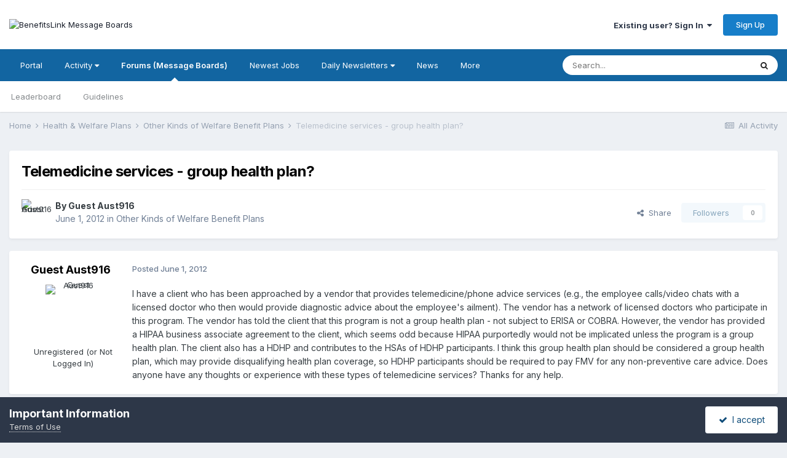

--- FILE ---
content_type: text/html;charset=UTF-8
request_url: https://benefitslink.com/boards/topic/51475-telemedicine-services-group-health-plan/
body_size: 13676
content:
<!DOCTYPE html>
<html lang="en-US" dir="ltr">
	<head>
		<meta charset="utf-8">
        
		<title>Telemedicine services - group health plan? - Other Kinds of Welfare Benefit Plans - BenefitsLink Message Boards</title>
		
			<!-- Google tag (gtag.js) -->
<script async src="https://www.googletagmanager.com/gtag/js?id=G-QM8SBS720S"></script>
<script>
  window.dataLayer = window.dataLayer || [];
  function gtag(){dataLayer.push(arguments);}
  gtag('js', new Date());

  gtag('config', 'G-QM8SBS720S');
</script>

		
		
		
		

	<meta name="viewport" content="width=device-width, initial-scale=1">


	
	


	<meta name="twitter:card" content="summary" />


	
		<meta name="twitter:site" content="@benefitslink" />
	



	
		
			
				<meta property="og:title" content="Telemedicine services - group health plan?">
			
		
	

	
		
			
				<meta property="og:type" content="website">
			
		
	

	
		
			
				<meta property="og:url" content="https://benefitslink.com/boards/topic/51475-telemedicine-services-group-health-plan/">
			
		
	

	
		
			
				<meta name="description" content="I have a client who has been approached by a vendor that provides telemedicine/phone advice services (e.g., the employee calls/video chats with a licensed doctor who then would provide diagnostic advice about the employee&#039;s ailment). The vendor has a network of licensed doctors who participate in...">
			
		
	

	
		
			
				<meta property="og:description" content="I have a client who has been approached by a vendor that provides telemedicine/phone advice services (e.g., the employee calls/video chats with a licensed doctor who then would provide diagnostic advice about the employee&#039;s ailment). The vendor has a network of licensed doctors who participate in...">
			
		
	

	
		
			
				<meta property="og:updated_time" content="2012-06-06T12:15:40Z">
			
		
	

	
		
			
				<meta property="og:site_name" content="BenefitsLink Message Boards">
			
		
	

	
		
			
				<meta property="og:locale" content="en_US">
			
		
	


	
		<link rel="canonical" href="https://benefitslink.com/boards/topic/51475-telemedicine-services-group-health-plan/" />
	





<link rel="manifest" href="https://benefitslink.com/boards/manifest.webmanifest/">
<meta name="msapplication-config" content="https://benefitslink.com/boards/browserconfig.xml/">
<meta name="msapplication-starturl" content="/">
<meta name="application-name" content="BenefitsLink Message Boards">
<meta name="apple-mobile-web-app-title" content="BenefitsLink Message Boards">

	<meta name="theme-color" content="#ffffff">










<link rel="preload" href="//benefitslink.com/boards/applications/core/interface/font/fontawesome-webfont.woff2?v=4.7.0" as="font" crossorigin="anonymous">
		


	<link rel="preconnect" href="https://fonts.googleapis.com">
	<link rel="preconnect" href="https://fonts.gstatic.com" crossorigin>
	
		<link href="https://fonts.googleapis.com/css2?family=Inter:wght@300;400;500;600;700&display=swap" rel="stylesheet">
	



	<link rel='stylesheet' href='https://benefitslink.com/boards/uploads/css_built_1/341e4a57816af3ba440d891ca87450ff_framework.css?v=802ef6aeaf1758721273' media='all'>

	<link rel='stylesheet' href='https://benefitslink.com/boards/uploads/css_built_1/05e81b71abe4f22d6eb8d1a929494829_responsive.css?v=802ef6aeaf1758721273' media='all'>

	<link rel='stylesheet' href='https://benefitslink.com/boards/uploads/css_built_1/90eb5adf50a8c640f633d47fd7eb1778_core.css?v=802ef6aeaf1758721273' media='all'>

	<link rel='stylesheet' href='https://benefitslink.com/boards/uploads/css_built_1/5a0da001ccc2200dc5625c3f3934497d_core_responsive.css?v=802ef6aeaf1758721273' media='all'>

	<link rel='stylesheet' href='https://benefitslink.com/boards/uploads/css_built_1/62e269ced0fdab7e30e026f1d30ae516_forums.css?v=802ef6aeaf1758721273' media='all'>

	<link rel='stylesheet' href='https://benefitslink.com/boards/uploads/css_built_1/76e62c573090645fb99a15a363d8620e_forums_responsive.css?v=802ef6aeaf1758721273' media='all'>

	<link rel='stylesheet' href='https://benefitslink.com/boards/uploads/css_built_1/ebdea0c6a7dab6d37900b9190d3ac77b_topics.css?v=802ef6aeaf1758721273' media='all'>





<link rel='stylesheet' href='https://benefitslink.com/boards/uploads/css_built_1/258adbb6e4f3e83cd3b355f84e3fa002_custom.css?v=802ef6aeaf1758721273' media='all'>




		
		

	</head>
	<body class='ipsApp ipsApp_front ipsJS_none ipsClearfix' data-controller='core.front.core.app' data-message="" data-pageApp='forums' data-pageLocation='front' data-pageModule='forums' data-pageController='topic' data-pageID='51475'  >
		
        

        

		<a href='#ipsLayout_mainArea' class='ipsHide' title='Go to main content on this page' accesskey='m'>Jump to content</a>
		





		<div id='ipsLayout_header' class='ipsClearfix'>
			<header>
				<div class='ipsLayout_container'>
					


<a href='https://benefitslink.com/boards/' id='elLogo' accesskey='1'><img src="https://benefitslink.com/boards/uploads/monthly_2019_08/BL_EBJ_Logo_stacked_trans_280.gif.b5fc0928cbce5d46e153c42efcd362c8.gif" alt='BenefitsLink Message Boards'></a>

					
						

	<ul id='elUserNav' class='ipsList_inline cSignedOut ipsResponsive_showDesktop'>
		
        
		
        
        
            
            <li id='elSignInLink'>
                <a href='https://benefitslink.com/boards/login/' data-ipsMenu-closeOnClick="false" data-ipsMenu id='elUserSignIn'>
                    Existing user? Sign In &nbsp;<i class='fa fa-caret-down'></i>
                </a>
                
<div id='elUserSignIn_menu' class='ipsMenu ipsMenu_auto ipsHide'>
	<form accept-charset='utf-8' method='post' action='https://benefitslink.com/boards/login/'>
		<input type="hidden" name="csrfKey" value="c8ce7f0b128a530f89783d560c5e8a03">
		<input type="hidden" name="ref" value="aHR0cHM6Ly9iZW5lZml0c2xpbmsuY29tL2JvYXJkcy90b3BpYy81MTQ3NS10ZWxlbWVkaWNpbmUtc2VydmljZXMtZ3JvdXAtaGVhbHRoLXBsYW4v">
		<div data-role="loginForm">
			
			
			
				
<div class="ipsPad ipsForm ipsForm_vertical">
	<h4 class="ipsType_sectionHead">Sign In</h4>
	<br><br>
	<ul class='ipsList_reset'>
		<li class="ipsFieldRow ipsFieldRow_noLabel ipsFieldRow_fullWidth">
			
			
				<input type="text" placeholder="Display Name or Email Address" name="auth" autocomplete="email">
			
		</li>
		<li class="ipsFieldRow ipsFieldRow_noLabel ipsFieldRow_fullWidth">
			<input type="password" placeholder="Password" name="password" autocomplete="current-password">
		</li>
		<li class="ipsFieldRow ipsFieldRow_checkbox ipsClearfix">
			<span class="ipsCustomInput">
				<input type="checkbox" name="remember_me" id="remember_me_checkbox" value="1" checked aria-checked="true">
				<span></span>
			</span>
			<div class="ipsFieldRow_content">
				<label class="ipsFieldRow_label" for="remember_me_checkbox">Remember me</label>
				<span class="ipsFieldRow_desc">Not recommended on shared computers</span>
			</div>
		</li>
		<li class="ipsFieldRow ipsFieldRow_fullWidth">
			<button type="submit" name="_processLogin" value="usernamepassword" class="ipsButton ipsButton_primary ipsButton_small" id="elSignIn_submit">Sign In</button>
			
				<p class="ipsType_right ipsType_small">
					
						<a href='https://benefitslink.com/boards/lostpassword/' data-ipsDialog data-ipsDialog-title='Forgot your password?'>
					
					Forgot your password?</a>
				</p>
			
		</li>
	</ul>
</div>
			
		</div>
	</form>
</div>
            </li>
            
        
		
			<li>
				
					<a href='https://benefitslink.com/boards/register/' data-ipsDialog data-ipsDialog-size='narrow' data-ipsDialog-title='Sign Up' id='elRegisterButton' class='ipsButton ipsButton_normal ipsButton_primary'>Sign Up</a>
				
			</li>
		
	</ul>

						
<ul class='ipsMobileHamburger ipsList_reset ipsResponsive_hideDesktop'>
	<li data-ipsDrawer data-ipsDrawer-drawerElem='#elMobileDrawer'>
		<a href='#'>
			
			
				
			
			
			
			<i class='fa fa-navicon'></i>
		</a>
	</li>
</ul>
					
				</div>
			</header>
			

	<nav data-controller='core.front.core.navBar' class=' ipsResponsive_showDesktop'>
		<div class='ipsNavBar_primary ipsLayout_container '>
			<ul data-role="primaryNavBar" class='ipsClearfix'>
				


	
		
		
		<li  id='elNavSecondary_20' data-role="navBarItem" data-navApp="portal" data-navExt="Portal">
			
			
				<a href="https://benefitslink.com/boards/portal/"  data-navItem-id="20" >
					Portal<span class='ipsNavBar_active__identifier'></span>
				</a>
			
			
		</li>
	
	

	
		
		
		<li  id='elNavSecondary_2' data-role="navBarItem" data-navApp="core" data-navExt="Menu">
			
			
				<a href="#" id="elNavigation_2" data-ipsMenu data-ipsMenu-appendTo='#elNavSecondary_2' data-ipsMenu-activeClass='ipsNavActive_menu' data-navItem-id="2" >
					Activity <i class="fa fa-caret-down"></i><span class='ipsNavBar_active__identifier'></span>
				</a>
				<ul id="elNavigation_2_menu" class="ipsMenu ipsMenu_auto ipsHide">
					

	
		
			<li class='ipsMenu_item' >
				<a href='https://benefitslink.com/boards/discover/' >
					All Activity
				</a>
			</li>
		
	

	

	

	

	

	

	

	

	
		
			<li class='ipsMenu_item' >
				<a href='https://benefitslink.com/boards/search/' >
					Search
				</a>
			</li>
		
	

	
		
			<li class='ipsMenu_item' >
				<a href='https://benefitslink.com/boards/login/' >
					Sign In for Personalized Activity Views
				</a>
			</li>
		
	

				</ul>
			
			
		</li>
	
	

	
		
		
			
		
		<li class='ipsNavBar_active' data-active id='elNavSecondary_8' data-role="navBarItem" data-navApp="forums" data-navExt="Forums">
			
			
				<a href="https://benefitslink.com/boards/"  data-navItem-id="8" data-navDefault>
					Forums (Message Boards)<span class='ipsNavBar_active__identifier'></span>
				</a>
			
			
				<ul class='ipsNavBar_secondary ' data-role='secondaryNavBar'>
					


	
		
		
		<li  id='elNavSecondary_13' data-role="navBarItem" data-navApp="core" data-navExt="Leaderboard">
			
			
				<a href="https://benefitslink.com/boards/leaderboard/"  data-navItem-id="13" >
					Leaderboard<span class='ipsNavBar_active__identifier'></span>
				</a>
			
			
		</li>
	
	

	
		
		
		<li  id='elNavSecondary_10' data-role="navBarItem" data-navApp="core" data-navExt="Guidelines">
			
			
				<a href="https://benefitslink.com/boards/guidelines/"  data-navItem-id="10" >
					Guidelines<span class='ipsNavBar_active__identifier'></span>
				</a>
			
			
		</li>
	
	

					<li class='ipsHide' id='elNavigationMore_8' data-role='navMore'>
						<a href='#' data-ipsMenu data-ipsMenu-appendTo='#elNavigationMore_8' id='elNavigationMore_8_dropdown'>More <i class='fa fa-caret-down'></i></a>
						<ul class='ipsHide ipsMenu ipsMenu_auto' id='elNavigationMore_8_dropdown_menu' data-role='moreDropdown'></ul>
					</li>
				</ul>
			
		</li>
	
	

	
		
		
		<li  id='elNavSecondary_14' data-role="navBarItem" data-navApp="core" data-navExt="CustomItem">
			
			
				<a href="https://employeebenefitsjobs.com/index.html" target='_blank' rel="noopener" data-navItem-id="14" >
					Newest Jobs<span class='ipsNavBar_active__identifier'></span>
				</a>
			
			
		</li>
	
	

	
		
		
		<li  id='elNavSecondary_15' data-role="navBarItem" data-navApp="core" data-navExt="Menu">
			
			
				<a href="#" id="elNavigation_15" data-ipsMenu data-ipsMenu-appendTo='#elNavSecondary_15' data-ipsMenu-activeClass='ipsNavActive_menu' data-navItem-id="15" >
					Daily Newsletters <i class="fa fa-caret-down"></i><span class='ipsNavBar_active__identifier'></span>
				</a>
				<ul id="elNavigation_15_menu" class="ipsMenu ipsMenu_auto ipsHide">
					

	
		
			<li class='ipsMenu_item' >
				<a href='https://benefitslink.com/newsletter/' target='_blank' rel="noopener">
					Subscribe (free)
				</a>
			</li>
		
	

	
		
			<li class='ipsMenu_item' >
				<a href='https://benefitslink.com/newsletters/' target='_blank' rel="noopener">
					Previous Issues
				</a>
			</li>
		
	

				</ul>
			
			
		</li>
	
	

	
		
		
		<li  id='elNavSecondary_19' data-role="navBarItem" data-navApp="core" data-navExt="CustomItem">
			
			
				<a href="https://benefitslink.com/news/index.cgi" target='_blank' rel="noopener" data-navItem-id="19" >
					News<span class='ipsNavBar_active__identifier'></span>
				</a>
			
			
		</li>
	
	

	
		
		
		<li  id='elNavSecondary_18' data-role="navBarItem" data-navApp="core" data-navExt="CustomItem">
			
			
				<a href="https://benefitslink.com/index.html" target='_blank' rel="noopener" data-navItem-id="18" >
					Jump to BenefitsLink Home Page<span class='ipsNavBar_active__identifier'></span>
				</a>
			
			
		</li>
	
	

				<li class='ipsHide' id='elNavigationMore' data-role='navMore'>
					<a href='#' data-ipsMenu data-ipsMenu-appendTo='#elNavigationMore' id='elNavigationMore_dropdown'>More</a>
					<ul class='ipsNavBar_secondary ipsHide' data-role='secondaryNavBar'>
						<li class='ipsHide' id='elNavigationMore_more' data-role='navMore'>
							<a href='#' data-ipsMenu data-ipsMenu-appendTo='#elNavigationMore_more' id='elNavigationMore_more_dropdown'>More <i class='fa fa-caret-down'></i></a>
							<ul class='ipsHide ipsMenu ipsMenu_auto' id='elNavigationMore_more_dropdown_menu' data-role='moreDropdown'></ul>
						</li>
					</ul>
				</li>
			</ul>
			

	<div id="elSearchWrapper">
		<div id='elSearch' data-controller="core.front.core.quickSearch">
			<form accept-charset='utf-8' action='//benefitslink.com/boards/search/?do=quicksearch' method='post'>
                <input type='search' id='elSearchField' placeholder='Search...' name='q' autocomplete='off' aria-label='Search'>
                <details class='cSearchFilter'>
                    <summary class='cSearchFilter__text'></summary>
                    <ul class='cSearchFilter__menu'>
                        
                        <li><label><input type="radio" name="type" value="all" ><span class='cSearchFilter__menuText'>Everywhere</span></label></li>
                        
                            
                                <li><label><input type="radio" name="type" value='contextual_{&quot;type&quot;:&quot;forums_topic&quot;,&quot;nodes&quot;:31}' checked><span class='cSearchFilter__menuText'>This Forum (Message Board)</span></label></li>
                            
                                <li><label><input type="radio" name="type" value='contextual_{&quot;type&quot;:&quot;forums_topic&quot;,&quot;item&quot;:51475}' checked><span class='cSearchFilter__menuText'>This Topic</span></label></li>
                            
                        
                        
                            <li><label><input type="radio" name="type" value="core_statuses_status"><span class='cSearchFilter__menuText'>Status Updates</span></label></li>
                        
                            <li><label><input type="radio" name="type" value="forums_topic"><span class='cSearchFilter__menuText'>Topics</span></label></li>
                        
                            <li><label><input type="radio" name="type" value="core_members"><span class='cSearchFilter__menuText'>Members</span></label></li>
                        
                    </ul>
                </details>
				<button class='cSearchSubmit' type="submit" aria-label='Search'><i class="fa fa-search"></i></button>
			</form>
		</div>
	</div>

		</div>
	</nav>

			
<ul id='elMobileNav' class='ipsResponsive_hideDesktop' data-controller='core.front.core.mobileNav'>
	
		
			
			
				
				
			
				
					<li id='elMobileBreadcrumb'>
						<a href='https://benefitslink.com/boards/forum/31-other-kinds-of-welfare-benefit-plans/'>
							<span>Other Kinds of Welfare Benefit Plans</span>
						</a>
					</li>
				
				
			
				
				
			
		
	
	
	
	<li >
		<a data-action="defaultStream" href='https://benefitslink.com/boards/discover/'><i class="fa fa-newspaper-o" aria-hidden="true"></i></a>
	</li>

	

	
		<li class='ipsJS_show'>
			<a href='https://benefitslink.com/boards/search/'><i class='fa fa-search'></i></a>
		</li>
	
</ul>
		</div>
		<main id='ipsLayout_body' class='ipsLayout_container'>
			<div id='ipsLayout_contentArea'>
				<div id='ipsLayout_contentWrapper'>
					
<nav class='ipsBreadcrumb ipsBreadcrumb_top ipsFaded_withHover'>
	

	<ul class='ipsList_inline ipsPos_right'>
		
		<li >
			<a data-action="defaultStream" class='ipsType_light '  href='https://benefitslink.com/boards/discover/'><i class="fa fa-newspaper-o" aria-hidden="true"></i> <span>All Activity</span></a>
		</li>
		
	</ul>

	<ul data-role="breadcrumbList">
		<li>
			<a title="Home" href='https://benefitslink.com/boards/'>
				<span>Home <i class='fa fa-angle-right'></i></span>
			</a>
		</li>
		
		
			<li>
				
					<a href='https://benefitslink.com/boards/forum/109-health-amp-welfare-plans/'>
						<span>Health &amp; Welfare Plans <i class='fa fa-angle-right' aria-hidden="true"></i></span>
					</a>
				
			</li>
		
			<li>
				
					<a href='https://benefitslink.com/boards/forum/31-other-kinds-of-welfare-benefit-plans/'>
						<span>Other Kinds of Welfare Benefit Plans <i class='fa fa-angle-right' aria-hidden="true"></i></span>
					</a>
				
			</li>
		
			<li>
				
					Telemedicine services - group health plan?
				
			</li>
		
	</ul>
</nav>
					
					<div id='ipsLayout_mainArea'>
						
						
						
						

	




						



<div class='ipsPageHeader ipsResponsive_pull ipsBox ipsPadding sm:ipsPadding:half ipsMargin_bottom'>
		
	
	<div class='ipsFlex ipsFlex-ai:center ipsFlex-fw:wrap ipsGap:4'>
		<div class='ipsFlex-flex:11'>
			<h1 class='ipsType_pageTitle ipsContained_container'>
				

				
				
					<span class='ipsType_break ipsContained'>
						<span>Telemedicine services - group health plan?</span>
					</span>
				
			</h1>
			
			
		</div>
		
	</div>
	<hr class='ipsHr'>
	<div class='ipsPageHeader__meta ipsFlex ipsFlex-jc:between ipsFlex-ai:center ipsFlex-fw:wrap ipsGap:3'>
		<div class='ipsFlex-flex:11'>
			<div class='ipsPhotoPanel ipsPhotoPanel_mini ipsPhotoPanel_notPhone ipsClearfix'>
				

	<span class='ipsUserPhoto ipsUserPhoto_mini '>
		<img src='https://benefitslink.com/boards/uploads/set_resources_1/84c1e40ea0e759e3f1505eb1788ddf3c_default_photo.png' alt='Guest Aust916' loading="lazy">
	</span>

				<div>
					<p class='ipsType_reset ipsType_blendLinks'>
						<span class='ipsType_normal'>
						
							<strong>By 


Guest Aust916</strong><br />
							<span class='ipsType_light'><time datetime='2012-06-01T18:31:52Z' title='06/01/2012 06:31  PM' data-short='13 yr'>June 1, 2012</time> in <a href="https://benefitslink.com/boards/forum/31-other-kinds-of-welfare-benefit-plans/">Other Kinds of Welfare Benefit Plans</a></span>
						
						</span>
					</p>
				</div>
			</div>
		</div>
		
			<div class='ipsFlex-flex:01 ipsResponsive_hidePhone'>
				<div class='ipsShareLinks'>
					
						


    <a href='#elShareItem_701727658_menu' id='elShareItem_701727658' data-ipsMenu class='ipsShareButton ipsButton ipsButton_verySmall ipsButton_link ipsButton_link--light'>
        <span><i class='fa fa-share-alt'></i></span> &nbsp;Share
    </a>

    <div class='ipsPadding ipsMenu ipsMenu_normal ipsHide' id='elShareItem_701727658_menu' data-controller="core.front.core.sharelink">
        
        
        <span data-ipsCopy data-ipsCopy-flashmessage>
            <a href="https://benefitslink.com/boards/topic/51475-telemedicine-services-group-health-plan/" class="ipsButton ipsButton_light ipsButton_small ipsButton_fullWidth" data-role="copyButton" data-clipboard-text="https://benefitslink.com/boards/topic/51475-telemedicine-services-group-health-plan/" data-ipstooltip title='Copy Link to Clipboard'><i class="fa fa-clone"></i> https://benefitslink.com/boards/topic/51475-telemedicine-services-group-health-plan/</a>
        </span>
        <ul class='ipsShareLinks ipsMargin_top:half'>
            
                <li>
<a href="https://www.linkedin.com/shareArticle?mini=true&amp;url=https%3A%2F%2Fbenefitslink.com%2Fboards%2Ftopic%2F51475-telemedicine-services-group-health-plan%2F&amp;title=Telemedicine+services+-+group+health+plan%3F" rel="nofollow noopener" class="cShareLink cShareLink_linkedin" target="_blank" data-role="shareLink" title='Share on LinkedIn' data-ipsTooltip>
	<i class="fa fa-linkedin"></i>
</a></li>
            
                <li>
<a href="https://x.com/share?url=https%3A%2F%2Fbenefitslink.com%2Fboards%2Ftopic%2F51475-telemedicine-services-group-health-plan%2F" class="cShareLink cShareLink_x" target="_blank" data-role="shareLink" title='Share on X' data-ipsTooltip rel='nofollow noopener'>
    <i class="fa fa-x"></i>
</a></li>
            
                <li>
<a href="https://www.facebook.com/sharer/sharer.php?u=https%3A%2F%2Fbenefitslink.com%2Fboards%2Ftopic%2F51475-telemedicine-services-group-health-plan%2F" class="cShareLink cShareLink_facebook" target="_blank" data-role="shareLink" title='Share on Facebook' data-ipsTooltip rel='noopener nofollow'>
	<i class="fa fa-facebook"></i>
</a></li>
            
                <li>
<a href="mailto:?subject=Telemedicine%20services%20-%20group%20health%20plan%3F&body=https%3A%2F%2Fbenefitslink.com%2Fboards%2Ftopic%2F51475-telemedicine-services-group-health-plan%2F" rel='nofollow' class='cShareLink cShareLink_email' title='Share via email' data-ipsTooltip>
	<i class="fa fa-envelope"></i>
</a></li>
            
                <li>
<a href="https://pinterest.com/pin/create/button/?url=https://benefitslink.com/boards/topic/51475-telemedicine-services-group-health-plan/&amp;media=" class="cShareLink cShareLink_pinterest" rel="nofollow noopener" target="_blank" data-role="shareLink" title='Share on Pinterest' data-ipsTooltip>
	<i class="fa fa-pinterest"></i>
</a></li>
            
        </ul>
        
            <hr class='ipsHr'>
            <button class='ipsHide ipsButton ipsButton_verySmall ipsButton_light ipsButton_fullWidth ipsMargin_top:half' data-controller='core.front.core.webshare' data-role='webShare' data-webShareTitle='Telemedicine services - group health plan?' data-webShareText='Telemedicine services - group health plan?' data-webShareUrl='https://benefitslink.com/boards/topic/51475-telemedicine-services-group-health-plan/'>More sharing options...</button>
        
    </div>

					
					
                    

					



					

<div data-followApp='forums' data-followArea='topic' data-followID='51475' data-controller='core.front.core.followButton'>
	

	<a href='https://benefitslink.com/boards/login/' rel="nofollow" class="ipsFollow ipsPos_middle ipsButton ipsButton_light ipsButton_verySmall ipsButton_disabled" data-role="followButton" data-ipsTooltip title='Sign in to follow this'>
		<span>Followers</span>
		<span class='ipsCommentCount'>0</span>
	</a>

</div>
				</div>
			</div>
					
	</div>
	
	
</div>








<div class='ipsClearfix'>
	<ul class="ipsToolList ipsToolList_horizontal ipsClearfix ipsSpacer_both ipsResponsive_hidePhone">
		
		
		
	</ul>
</div>

<div id='comments' data-controller='core.front.core.commentFeed,forums.front.topic.view, core.front.core.ignoredComments' data-autoPoll data-baseURL='https://benefitslink.com/boards/topic/51475-telemedicine-services-group-health-plan/' data-lastPage data-feedID='topic-51475' class='cTopic ipsClear ipsSpacer_top'>
	
			
	

	

<div data-controller='core.front.core.recommendedComments' data-url='https://benefitslink.com/boards/topic/51475-telemedicine-services-group-health-plan/?recommended=comments' class='ipsRecommendedComments ipsHide'>
	<div data-role="recommendedComments">
		<h2 class='ipsType_sectionHead ipsType_large ipsType_bold ipsMargin_bottom'>Recommended Posts</h2>
		
	</div>
</div>
	
	<div id="elPostFeed" data-role='commentFeed' data-controller='core.front.core.moderation' >
		<form action="https://benefitslink.com/boards/topic/51475-telemedicine-services-group-health-plan/?csrfKey=c8ce7f0b128a530f89783d560c5e8a03&amp;do=multimodComment" method="post" data-ipsPageAction data-role='moderationTools'>
			
			
				

					

					
					



<a id='findComment-222666'></a>
<a id='comment-222666'></a>
<article  id='elComment_222666' class='cPost ipsBox ipsResponsive_pull  ipsComment  ipsComment_parent ipsClearfix ipsClear ipsColumns ipsColumns_noSpacing ipsColumns_collapsePhone    '>
	

	

	<div class='cAuthorPane_mobile ipsResponsive_showPhone'>
		<div class='cAuthorPane_photo'>
			<div class='cAuthorPane_photoWrap'>
				

	<span class='ipsUserPhoto ipsUserPhoto_large '>
		<img src='https://benefitslink.com/boards/uploads/set_resources_1/84c1e40ea0e759e3f1505eb1788ddf3c_default_photo.png' alt='Guest Aust916' loading="lazy">
	</span>

				
				
			</div>
		</div>
		<div class='cAuthorPane_content'>
			<h3 class='ipsType_sectionHead cAuthorPane_author ipsType_break ipsType_blendLinks ipsFlex ipsFlex-ai:center'>
				


Guest Aust916
			</h3>
			<div class='ipsType_light ipsType_reset'>
			    <a href='https://benefitslink.com/boards/topic/51475-telemedicine-services-group-health-plan/#findComment-222666' rel="nofollow" class='ipsType_blendLinks'>Posted <time datetime='2012-06-01T18:31:52Z' title='06/01/2012 06:31  PM' data-short='13 yr'>June 1, 2012</time></a>
				
			</div>
		</div>
	</div>
	<aside class='ipsComment_author cAuthorPane ipsColumn ipsColumn_medium ipsResponsive_hidePhone'>
		<h3 class='ipsType_sectionHead cAuthorPane_author ipsType_blendLinks ipsType_break'><strong>


Guest Aust916</strong>
			
		</h3>
		<ul class='cAuthorPane_info ipsList_reset'>
			<li data-role='photo' class='cAuthorPane_photo'>
				<div class='cAuthorPane_photoWrap'>
					

	<span class='ipsUserPhoto ipsUserPhoto_large '>
		<img src='https://benefitslink.com/boards/uploads/set_resources_1/84c1e40ea0e759e3f1505eb1788ddf3c_default_photo.png' alt='Guest Aust916' loading="lazy">
	</span>

					
					
				</div>
			</li>
			
				<li data-role='group'>Unregistered (or Not Logged In)</li>
				
			
			
			
		</ul>
	</aside>
	<div class='ipsColumn ipsColumn_fluid ipsMargin:none'>
		

<div id='comment-222666_wrap' data-controller='core.front.core.comment' data-commentApp='forums' data-commentType='forums' data-commentID="222666" data-quoteData='{&quot;userid&quot;:null,&quot;username&quot;:&quot;Guest Aust916&quot;,&quot;timestamp&quot;:1338575512,&quot;contentapp&quot;:&quot;forums&quot;,&quot;contenttype&quot;:&quot;forums&quot;,&quot;contentid&quot;:51475,&quot;contentclass&quot;:&quot;forums_Topic&quot;,&quot;contentcommentid&quot;:222666}' class='ipsComment_content ipsType_medium'>

	<div class='ipsComment_meta ipsType_light ipsFlex ipsFlex-ai:center ipsFlex-jc:between ipsFlex-fd:row-reverse'>
		<div class='ipsType_light ipsType_reset ipsType_blendLinks ipsComment_toolWrap'>
			<div class='ipsResponsive_hidePhone ipsComment_badges'>
				<ul class='ipsList_reset ipsFlex ipsFlex-jc:end ipsFlex-fw:wrap ipsGap:2 ipsGap_row:1'>
					
					
					
					
					
				</ul>
			</div>
			<ul class='ipsList_reset ipsComment_tools'>
				<li>
					<a href='#elControls_222666_menu' class='ipsComment_ellipsis' id='elControls_222666' title='More options...' data-ipsMenu data-ipsMenu-appendTo='#comment-222666_wrap'><i class='fa fa-ellipsis-h'></i></a>
					<ul id='elControls_222666_menu' class='ipsMenu ipsMenu_narrow ipsHide'>
						
						
                        
						
						
						
							
								
							
							
							
							
							
							
						
					</ul>
				</li>
				
			</ul>
		</div>

		<div class='ipsType_reset ipsResponsive_hidePhone'>
		   
		   Posted <time datetime='2012-06-01T18:31:52Z' title='06/01/2012 06:31  PM' data-short='13 yr'>June 1, 2012</time>
		   
			
			<span class='ipsResponsive_hidePhone'>
				
				
			</span>
		</div>
	</div>

	

    

	<div class='cPost_contentWrap'>
		
		<div data-role='commentContent' class='ipsType_normal ipsType_richText ipsPadding_bottom ipsContained' data-controller='core.front.core.lightboxedImages'>
			<p>I have a client who has been approached by a vendor that provides telemedicine/phone advice services (e.g., the employee calls/video chats with a licensed doctor who then would provide diagnostic advice about the employee's ailment).  The vendor has a network of licensed doctors who participate in this program.  The vendor has told the client that this program is not a group health plan - not subject to ERISA or COBRA.  However, the vendor has provided a HIPAA business associate agreement to the client, which seems odd because HIPAA purportedly would not be implicated unless the program is a group health plan.  The client also has a HDHP and contributes to the HSAs of HDHP participants.  I think this group health plan should be considered a group health plan, which may provide disqualifying health plan coverage, so HDHP participants should be required to pay FMV for any non-preventive care advice.  Does anyone have any thoughts or experience with these types of telemedicine services?  Thanks for any help.</p>

			
		</div>

		

		
	</div>

	
    
</div>
	</div>
</article>
					
					
					
				

					

					
					



<a id='findComment-222670'></a>
<a id='comment-222670'></a>
<article  id='elComment_222670' class='cPost ipsBox ipsResponsive_pull  ipsComment  ipsComment_parent ipsClearfix ipsClear ipsColumns ipsColumns_noSpacing ipsColumns_collapsePhone    '>
	

	

	<div class='cAuthorPane_mobile ipsResponsive_showPhone'>
		<div class='cAuthorPane_photo'>
			<div class='cAuthorPane_photoWrap'>
				


	<a href="https://benefitslink.com/boards/profile/2663-gburns/" rel="nofollow" data-ipsHover data-ipsHover-width="370" data-ipsHover-target="https://benefitslink.com/boards/profile/2663-gburns/?do=hovercard" class="ipsUserPhoto ipsUserPhoto_large" title="Go to GBurns's profile">
		<img src='data:image/svg+xml,%3Csvg%20xmlns%3D%22http%3A%2F%2Fwww.w3.org%2F2000%2Fsvg%22%20viewBox%3D%220%200%201024%201024%22%20style%3D%22background%3A%23c47b62%22%3E%3Cg%3E%3Ctext%20text-anchor%3D%22middle%22%20dy%3D%22.35em%22%20x%3D%22512%22%20y%3D%22512%22%20fill%3D%22%23ffffff%22%20font-size%3D%22700%22%20font-family%3D%22-apple-system%2C%20BlinkMacSystemFont%2C%20Roboto%2C%20Helvetica%2C%20Arial%2C%20sans-serif%22%3EG%3C%2Ftext%3E%3C%2Fg%3E%3C%2Fsvg%3E' alt='GBurns' loading="lazy">
	</a>

				
				
			</div>
		</div>
		<div class='cAuthorPane_content'>
			<h3 class='ipsType_sectionHead cAuthorPane_author ipsType_break ipsType_blendLinks ipsFlex ipsFlex-ai:center'>
				


<a href='https://benefitslink.com/boards/profile/2663-gburns/' rel="nofollow" data-ipsHover data-ipsHover-width='370' data-ipsHover-target='https://benefitslink.com/boards/profile/2663-gburns/?do=hovercard&amp;referrer=https%253A%252F%252Fbenefitslink.com%252Fboards%252Ftopic%252F51475-telemedicine-services-group-health-plan%252F' title="Go to GBurns's profile" class="ipsType_break">GBurns</a>
			</h3>
			<div class='ipsType_light ipsType_reset'>
			    <a href='https://benefitslink.com/boards/topic/51475-telemedicine-services-group-health-plan/#findComment-222670' rel="nofollow" class='ipsType_blendLinks'>Posted <time datetime='2012-06-01T22:59:47Z' title='06/01/2012 10:59  PM' data-short='13 yr'>June 1, 2012</time></a>
				
			</div>
		</div>
	</div>
	<aside class='ipsComment_author cAuthorPane ipsColumn ipsColumn_medium ipsResponsive_hidePhone'>
		<h3 class='ipsType_sectionHead cAuthorPane_author ipsType_blendLinks ipsType_break'><strong>


<a href='https://benefitslink.com/boards/profile/2663-gburns/' rel="nofollow" data-ipsHover data-ipsHover-width='370' data-ipsHover-target='https://benefitslink.com/boards/profile/2663-gburns/?do=hovercard&amp;referrer=https%253A%252F%252Fbenefitslink.com%252Fboards%252Ftopic%252F51475-telemedicine-services-group-health-plan%252F' title="Go to GBurns's profile" class="ipsType_break">GBurns</a></strong>
			
		</h3>
		<ul class='cAuthorPane_info ipsList_reset'>
			<li data-role='photo' class='cAuthorPane_photo'>
				<div class='cAuthorPane_photoWrap'>
					


	<a href="https://benefitslink.com/boards/profile/2663-gburns/" rel="nofollow" data-ipsHover data-ipsHover-width="370" data-ipsHover-target="https://benefitslink.com/boards/profile/2663-gburns/?do=hovercard" class="ipsUserPhoto ipsUserPhoto_large" title="Go to GBurns's profile">
		<img src='data:image/svg+xml,%3Csvg%20xmlns%3D%22http%3A%2F%2Fwww.w3.org%2F2000%2Fsvg%22%20viewBox%3D%220%200%201024%201024%22%20style%3D%22background%3A%23c47b62%22%3E%3Cg%3E%3Ctext%20text-anchor%3D%22middle%22%20dy%3D%22.35em%22%20x%3D%22512%22%20y%3D%22512%22%20fill%3D%22%23ffffff%22%20font-size%3D%22700%22%20font-family%3D%22-apple-system%2C%20BlinkMacSystemFont%2C%20Roboto%2C%20Helvetica%2C%20Arial%2C%20sans-serif%22%3EG%3C%2Ftext%3E%3C%2Fg%3E%3C%2Fsvg%3E' alt='GBurns' loading="lazy">
	</a>

					
					
				</div>
			</li>
			
				<li data-role='group'>Senior Contributor</li>
				
			
			
				<li data-role='stats' class='ipsMargin_top'>
					<ul class="ipsList_reset ipsType_light ipsFlex ipsFlex-ai:center ipsFlex-jc:center ipsGap_row:2 cAuthorPane_stats">
						<li>
							
								<a href="https://benefitslink.com/boards/profile/2663-gburns/content/" rel="nofollow" title="3,864 posts" data-ipsTooltip class="ipsType_blendLinks">
							
								<i class="fa fa-comment"></i> 3.9k
							
								</a>
							
						</li>
						
					</ul>
				</li>
			
			
				

	
	<li data-role='custom-field' class='ipsResponsive_hidePhone ipsType_break'>
		
<span class='ft'>Interests:</span><span class='fc'>Benefits Consultant</span>
	</li>
	

			
		</ul>
	</aside>
	<div class='ipsColumn ipsColumn_fluid ipsMargin:none'>
		

<div id='comment-222670_wrap' data-controller='core.front.core.comment' data-commentApp='forums' data-commentType='forums' data-commentID="222670" data-quoteData='{&quot;userid&quot;:2663,&quot;username&quot;:&quot;GBurns&quot;,&quot;timestamp&quot;:1338591587,&quot;contentapp&quot;:&quot;forums&quot;,&quot;contenttype&quot;:&quot;forums&quot;,&quot;contentid&quot;:51475,&quot;contentclass&quot;:&quot;forums_Topic&quot;,&quot;contentcommentid&quot;:222670}' class='ipsComment_content ipsType_medium'>

	<div class='ipsComment_meta ipsType_light ipsFlex ipsFlex-ai:center ipsFlex-jc:between ipsFlex-fd:row-reverse'>
		<div class='ipsType_light ipsType_reset ipsType_blendLinks ipsComment_toolWrap'>
			<div class='ipsResponsive_hidePhone ipsComment_badges'>
				<ul class='ipsList_reset ipsFlex ipsFlex-jc:end ipsFlex-fw:wrap ipsGap:2 ipsGap_row:1'>
					
					
					
					
					
				</ul>
			</div>
			<ul class='ipsList_reset ipsComment_tools'>
				<li>
					<a href='#elControls_222670_menu' class='ipsComment_ellipsis' id='elControls_222670' title='More options...' data-ipsMenu data-ipsMenu-appendTo='#comment-222670_wrap'><i class='fa fa-ellipsis-h'></i></a>
					<ul id='elControls_222670_menu' class='ipsMenu ipsMenu_narrow ipsHide'>
						
						
                        
						
						
						
							
								
							
							
							
							
							
							
						
					</ul>
				</li>
				
			</ul>
		</div>

		<div class='ipsType_reset ipsResponsive_hidePhone'>
		   
		   Posted <time datetime='2012-06-01T22:59:47Z' title='06/01/2012 10:59  PM' data-short='13 yr'>June 1, 2012</time>
		   
			
			<span class='ipsResponsive_hidePhone'>
				
				
			</span>
		</div>
	</div>

	

    

	<div class='cPost_contentWrap'>
		
		<div data-role='commentContent' class='ipsType_normal ipsType_richText ipsPadding_bottom ipsContained' data-controller='core.front.core.lightboxedImages'>
			
<p>My first thought is that there is confusion about and a misunderstanding of the terms "group Health plan" and also the term "health plan". As a result answering the post is not realy possible, since what you posted is not what you really mean.</p>
<p>A provider of services, such as this vendor, and any other provider of medical services, e.g a hospital, is neither a "group health plan" nor a "health plan". It is simply a provider of services. Whether those services are provided on behalf of a "group health plan" or a "health plan" is another matter.</p>
<p>An insurer such as Aetna or an HMO or a service such as BCBS is also not a "group health plan" nor a "health plan". These are either insurers or arrangements having the effect of insurance.</p>
<p>The insurance policy is also not the "group health plan" not a " health plan". It is simply the insurance policy.</p>
<p>It would seem that this telemedicine service is simply another provider of medical services, no different from any other network of doctors (such as BeechStreet), hospitals (such as HCA) or pharmacies (such as Walgreens) providing medical services.</p>


			
		</div>

		

		
			

	<div data-role="memberSignature" class=' ipsBorder_top ipsPadding_vertical'>
		

		<div class='ipsType_light ipsType_richText' data-ipsLazyLoad>
			<p>
	George D. Burns
</p>

<p>
	Cost Reduction Strategies
</p>

<p>
	Burns and Associates, Inc
</p>

<p>
	www.costreductionstrategies.com(under construction)
</p>

<p>
	www.employeebenefitsstrategies.com(under construction)
</p>
		</div>
	</div>

		
	</div>

	
    
</div>
	</div>
</article>
					
					
					
				

					

					
					



<a id='findComment-222748'></a>
<a id='comment-222748'></a>
<article  id='elComment_222748' class='cPost ipsBox ipsResponsive_pull  ipsComment  ipsComment_parent ipsClearfix ipsClear ipsColumns ipsColumns_noSpacing ipsColumns_collapsePhone    '>
	

	

	<div class='cAuthorPane_mobile ipsResponsive_showPhone'>
		<div class='cAuthorPane_photo'>
			<div class='cAuthorPane_photoWrap'>
				


	<a href="https://benefitslink.com/boards/profile/15132-leevena/" rel="nofollow" data-ipsHover data-ipsHover-width="370" data-ipsHover-target="https://benefitslink.com/boards/profile/15132-leevena/?do=hovercard" class="ipsUserPhoto ipsUserPhoto_large" title="Go to leevena's profile">
		<img src='data:image/svg+xml,%3Csvg%20xmlns%3D%22http%3A%2F%2Fwww.w3.org%2F2000%2Fsvg%22%20viewBox%3D%220%200%201024%201024%22%20style%3D%22background%3A%23a2c462%22%3E%3Cg%3E%3Ctext%20text-anchor%3D%22middle%22%20dy%3D%22.35em%22%20x%3D%22512%22%20y%3D%22512%22%20fill%3D%22%23ffffff%22%20font-size%3D%22700%22%20font-family%3D%22-apple-system%2C%20BlinkMacSystemFont%2C%20Roboto%2C%20Helvetica%2C%20Arial%2C%20sans-serif%22%3EL%3C%2Ftext%3E%3C%2Fg%3E%3C%2Fsvg%3E' alt='leevena' loading="lazy">
	</a>

				
				
			</div>
		</div>
		<div class='cAuthorPane_content'>
			<h3 class='ipsType_sectionHead cAuthorPane_author ipsType_break ipsType_blendLinks ipsFlex ipsFlex-ai:center'>
				


<a href='https://benefitslink.com/boards/profile/15132-leevena/' rel="nofollow" data-ipsHover data-ipsHover-width='370' data-ipsHover-target='https://benefitslink.com/boards/profile/15132-leevena/?do=hovercard&amp;referrer=https%253A%252F%252Fbenefitslink.com%252Fboards%252Ftopic%252F51475-telemedicine-services-group-health-plan%252F' title="Go to leevena's profile" class="ipsType_break">leevena</a>
			</h3>
			<div class='ipsType_light ipsType_reset'>
			    <a href='https://benefitslink.com/boards/topic/51475-telemedicine-services-group-health-plan/#findComment-222748' rel="nofollow" class='ipsType_blendLinks'>Posted <time datetime='2012-06-06T12:15:40Z' title='06/06/2012 12:15  PM' data-short='13 yr'>June 6, 2012</time></a>
				
			</div>
		</div>
	</div>
	<aside class='ipsComment_author cAuthorPane ipsColumn ipsColumn_medium ipsResponsive_hidePhone'>
		<h3 class='ipsType_sectionHead cAuthorPane_author ipsType_blendLinks ipsType_break'><strong>


<a href='https://benefitslink.com/boards/profile/15132-leevena/' rel="nofollow" data-ipsHover data-ipsHover-width='370' data-ipsHover-target='https://benefitslink.com/boards/profile/15132-leevena/?do=hovercard&amp;referrer=https%253A%252F%252Fbenefitslink.com%252Fboards%252Ftopic%252F51475-telemedicine-services-group-health-plan%252F' title="Go to leevena's profile" class="ipsType_break">leevena</a></strong>
			
		</h3>
		<ul class='cAuthorPane_info ipsList_reset'>
			<li data-role='photo' class='cAuthorPane_photo'>
				<div class='cAuthorPane_photoWrap'>
					


	<a href="https://benefitslink.com/boards/profile/15132-leevena/" rel="nofollow" data-ipsHover data-ipsHover-width="370" data-ipsHover-target="https://benefitslink.com/boards/profile/15132-leevena/?do=hovercard" class="ipsUserPhoto ipsUserPhoto_large" title="Go to leevena's profile">
		<img src='data:image/svg+xml,%3Csvg%20xmlns%3D%22http%3A%2F%2Fwww.w3.org%2F2000%2Fsvg%22%20viewBox%3D%220%200%201024%201024%22%20style%3D%22background%3A%23a2c462%22%3E%3Cg%3E%3Ctext%20text-anchor%3D%22middle%22%20dy%3D%22.35em%22%20x%3D%22512%22%20y%3D%22512%22%20fill%3D%22%23ffffff%22%20font-size%3D%22700%22%20font-family%3D%22-apple-system%2C%20BlinkMacSystemFont%2C%20Roboto%2C%20Helvetica%2C%20Arial%2C%20sans-serif%22%3EL%3C%2Ftext%3E%3C%2Fg%3E%3C%2Fsvg%3E' alt='leevena' loading="lazy">
	</a>

					
					
				</div>
			</li>
			
				<li data-role='group'>Senior Contributor</li>
				
			
			
				<li data-role='stats' class='ipsMargin_top'>
					<ul class="ipsList_reset ipsType_light ipsFlex ipsFlex-ai:center ipsFlex-jc:center ipsGap_row:2 cAuthorPane_stats">
						<li>
							
								<a href="https://benefitslink.com/boards/profile/15132-leevena/content/" rel="nofollow" title="935 posts" data-ipsTooltip class="ipsType_blendLinks">
							
								<i class="fa fa-comment"></i> 935
							
								</a>
							
						</li>
						
					</ul>
				</li>
			
			
				

			
		</ul>
	</aside>
	<div class='ipsColumn ipsColumn_fluid ipsMargin:none'>
		

<div id='comment-222748_wrap' data-controller='core.front.core.comment' data-commentApp='forums' data-commentType='forums' data-commentID="222748" data-quoteData='{&quot;userid&quot;:15132,&quot;username&quot;:&quot;leevena&quot;,&quot;timestamp&quot;:1338984940,&quot;contentapp&quot;:&quot;forums&quot;,&quot;contenttype&quot;:&quot;forums&quot;,&quot;contentid&quot;:51475,&quot;contentclass&quot;:&quot;forums_Topic&quot;,&quot;contentcommentid&quot;:222748}' class='ipsComment_content ipsType_medium'>

	<div class='ipsComment_meta ipsType_light ipsFlex ipsFlex-ai:center ipsFlex-jc:between ipsFlex-fd:row-reverse'>
		<div class='ipsType_light ipsType_reset ipsType_blendLinks ipsComment_toolWrap'>
			<div class='ipsResponsive_hidePhone ipsComment_badges'>
				<ul class='ipsList_reset ipsFlex ipsFlex-jc:end ipsFlex-fw:wrap ipsGap:2 ipsGap_row:1'>
					
					
					
					
					
				</ul>
			</div>
			<ul class='ipsList_reset ipsComment_tools'>
				<li>
					<a href='#elControls_222748_menu' class='ipsComment_ellipsis' id='elControls_222748' title='More options...' data-ipsMenu data-ipsMenu-appendTo='#comment-222748_wrap'><i class='fa fa-ellipsis-h'></i></a>
					<ul id='elControls_222748_menu' class='ipsMenu ipsMenu_narrow ipsHide'>
						
						
                        
						
						
						
							
								
							
							
							
							
							
							
						
					</ul>
				</li>
				
			</ul>
		</div>

		<div class='ipsType_reset ipsResponsive_hidePhone'>
		   
		   Posted <time datetime='2012-06-06T12:15:40Z' title='06/06/2012 12:15  PM' data-short='13 yr'>June 6, 2012</time>
		   
			
			<span class='ipsResponsive_hidePhone'>
				
				
			</span>
		</div>
	</div>

	

    

	<div class='cPost_contentWrap'>
		
		<div data-role='commentContent' class='ipsType_normal ipsType_richText ipsPadding_bottom ipsContained' data-controller='core.front.core.lightboxedImages'>
			<p>Gburns is correct.  As for the HIPAA documents, this is because there will be Personal Health Information being exchanged/discussed.  There should be no issue with the HSA either.</p>

			
		</div>

		

		
	</div>

	
    
</div>
	</div>
</article>
					
					
					
				
			
			
<input type="hidden" name="csrfKey" value="c8ce7f0b128a530f89783d560c5e8a03" />


		</form>
	</div>

	
	
	
	
	
		<a id='replyForm'></a>
	<div data-role='replyArea' class='cTopicPostArea ipsBox ipsResponsive_pull ipsPadding cTopicPostArea_noSize ipsSpacer_top' >
			
				
				

<div>
	<input type="hidden" name="csrfKey" value="c8ce7f0b128a530f89783d560c5e8a03">
	
		<div class='ipsType_center ipsPad cGuestTeaser'>
			
				<h2 class='ipsType_pageTitle'>Create an account or sign in to comment</h2>
				<p class='ipsType_light ipsType_normal ipsType_reset ipsSpacer_top ipsSpacer_half'>You need to be a member in order to leave a comment</p>
			
	
			<div class='ipsBox ipsPad ipsSpacer_top'>
				<div class='ipsGrid ipsGrid_collapsePhone'>
					<div class='ipsGrid_span6 cGuestTeaser_left'>
						<h2 class='ipsType_sectionHead'>Create an account</h2>
						<p class='ipsType_normal ipsType_reset ipsType_light ipsSpacer_bottom'>Sign up for a new account in our community. It's easy!</p>
						
							<a href='https://benefitslink.com/boards/register/' class='ipsButton ipsButton_primary ipsButton_small' data-ipsDialog data-ipsDialog-size='narrow' data-ipsDialog-title='Sign Up'>
						
						Register a new account</a>
					</div>
					<div class='ipsGrid_span6 cGuestTeaser_right'>
						<h2 class='ipsType_sectionHead'>Sign in</h2>
						<p class='ipsType_normal ipsType_reset ipsType_light ipsSpacer_bottom'>Already have an account? Sign in here.</p>
						<a href='https://benefitslink.com/boards/login/?ref=aHR0cHM6Ly9iZW5lZml0c2xpbmsuY29tL2JvYXJkcy90b3BpYy81MTQ3NS10ZWxlbWVkaWNpbmUtc2VydmljZXMtZ3JvdXAtaGVhbHRoLXBsYW4vI3JlcGx5Rm9ybQ==' data-ipsDialog data-ipsDialog-size='medium' data-ipsDialog-remoteVerify="false" data-ipsDialog-title="Sign In Now" class='ipsButton ipsButton_primary ipsButton_small'>Sign In Now</a>
					</div>
				</div>
			</div>
		</div>
	
</div>
			
		</div>
	

	
		<div class='ipsBox ipsPadding ipsResponsive_pull ipsResponsive_showPhone ipsMargin_top'>
			<div class='ipsShareLinks'>
				
					


    <a href='#elShareItem_581441149_menu' id='elShareItem_581441149' data-ipsMenu class='ipsShareButton ipsButton ipsButton_verySmall ipsButton_light '>
        <span><i class='fa fa-share-alt'></i></span> &nbsp;Share
    </a>

    <div class='ipsPadding ipsMenu ipsMenu_normal ipsHide' id='elShareItem_581441149_menu' data-controller="core.front.core.sharelink">
        
        
        <span data-ipsCopy data-ipsCopy-flashmessage>
            <a href="https://benefitslink.com/boards/topic/51475-telemedicine-services-group-health-plan/" class="ipsButton ipsButton_light ipsButton_small ipsButton_fullWidth" data-role="copyButton" data-clipboard-text="https://benefitslink.com/boards/topic/51475-telemedicine-services-group-health-plan/" data-ipstooltip title='Copy Link to Clipboard'><i class="fa fa-clone"></i> https://benefitslink.com/boards/topic/51475-telemedicine-services-group-health-plan/</a>
        </span>
        <ul class='ipsShareLinks ipsMargin_top:half'>
            
                <li>
<a href="https://www.linkedin.com/shareArticle?mini=true&amp;url=https%3A%2F%2Fbenefitslink.com%2Fboards%2Ftopic%2F51475-telemedicine-services-group-health-plan%2F&amp;title=Telemedicine+services+-+group+health+plan%3F" rel="nofollow noopener" class="cShareLink cShareLink_linkedin" target="_blank" data-role="shareLink" title='Share on LinkedIn' data-ipsTooltip>
	<i class="fa fa-linkedin"></i>
</a></li>
            
                <li>
<a href="https://x.com/share?url=https%3A%2F%2Fbenefitslink.com%2Fboards%2Ftopic%2F51475-telemedicine-services-group-health-plan%2F" class="cShareLink cShareLink_x" target="_blank" data-role="shareLink" title='Share on X' data-ipsTooltip rel='nofollow noopener'>
    <i class="fa fa-x"></i>
</a></li>
            
                <li>
<a href="https://www.facebook.com/sharer/sharer.php?u=https%3A%2F%2Fbenefitslink.com%2Fboards%2Ftopic%2F51475-telemedicine-services-group-health-plan%2F" class="cShareLink cShareLink_facebook" target="_blank" data-role="shareLink" title='Share on Facebook' data-ipsTooltip rel='noopener nofollow'>
	<i class="fa fa-facebook"></i>
</a></li>
            
                <li>
<a href="mailto:?subject=Telemedicine%20services%20-%20group%20health%20plan%3F&body=https%3A%2F%2Fbenefitslink.com%2Fboards%2Ftopic%2F51475-telemedicine-services-group-health-plan%2F" rel='nofollow' class='cShareLink cShareLink_email' title='Share via email' data-ipsTooltip>
	<i class="fa fa-envelope"></i>
</a></li>
            
                <li>
<a href="https://pinterest.com/pin/create/button/?url=https://benefitslink.com/boards/topic/51475-telemedicine-services-group-health-plan/&amp;media=" class="cShareLink cShareLink_pinterest" rel="nofollow noopener" target="_blank" data-role="shareLink" title='Share on Pinterest' data-ipsTooltip>
	<i class="fa fa-pinterest"></i>
</a></li>
            
        </ul>
        
            <hr class='ipsHr'>
            <button class='ipsHide ipsButton ipsButton_verySmall ipsButton_light ipsButton_fullWidth ipsMargin_top:half' data-controller='core.front.core.webshare' data-role='webShare' data-webShareTitle='Telemedicine services - group health plan?' data-webShareText='Telemedicine services - group health plan?' data-webShareUrl='https://benefitslink.com/boards/topic/51475-telemedicine-services-group-health-plan/'>More sharing options...</button>
        
    </div>

				
				
                

                

<div data-followApp='forums' data-followArea='topic' data-followID='51475' data-controller='core.front.core.followButton'>
	

	<a href='https://benefitslink.com/boards/login/' rel="nofollow" class="ipsFollow ipsPos_middle ipsButton ipsButton_light ipsButton_verySmall ipsButton_disabled" data-role="followButton" data-ipsTooltip title='Sign in to follow this'>
		<span>Followers</span>
		<span class='ipsCommentCount'>0</span>
	</a>

</div>
				
			</div>
		</div>
	
</div>



<div class='ipsPager ipsSpacer_top'>
	<div class="ipsPager_prev">
		
			<a href="https://benefitslink.com/boards/forum/31-other-kinds-of-welfare-benefit-plans/" title="Go to Other Kinds of Welfare Benefit Plans" rel="parent">
				<span class="ipsPager_type">Go to topic listing</span>
			</a>
		
	</div>
	
</div>


						


					</div>
					


					
<nav class='ipsBreadcrumb ipsBreadcrumb_bottom ipsFaded_withHover'>
	
		


	

	<ul class='ipsList_inline ipsPos_right'>
		
		<li >
			<a data-action="defaultStream" class='ipsType_light '  href='https://benefitslink.com/boards/discover/'><i class="fa fa-newspaper-o" aria-hidden="true"></i> <span>All Activity</span></a>
		</li>
		
	</ul>

	<ul data-role="breadcrumbList">
		<li>
			<a title="Home" href='https://benefitslink.com/boards/'>
				<span>Home <i class='fa fa-angle-right'></i></span>
			</a>
		</li>
		
		
			<li>
				
					<a href='https://benefitslink.com/boards/forum/109-health-amp-welfare-plans/'>
						<span>Health &amp; Welfare Plans <i class='fa fa-angle-right' aria-hidden="true"></i></span>
					</a>
				
			</li>
		
			<li>
				
					<a href='https://benefitslink.com/boards/forum/31-other-kinds-of-welfare-benefit-plans/'>
						<span>Other Kinds of Welfare Benefit Plans <i class='fa fa-angle-right' aria-hidden="true"></i></span>
					</a>
				
			</li>
		
			<li>
				
					Telemedicine services - group health plan?
				
			</li>
		
	</ul>
</nav>
				</div>
			</div>
			
		</main>
		<footer id='ipsLayout_footer' class='ipsClearfix'>
			<div class='ipsLayout_container'>
				
				

<ul id='elFooterSocialLinks' class='ipsList_inline ipsType_center ipsSpacer_top'>
	

	
		<li class='cUserNav_icon'>
			<a href='https://www.facebook.com/Benefitslink' target='_blank' class='cShareLink cShareLink_facebook' rel='noopener noreferrer'><i class='fa fa-facebook'></i></a>
        </li>
	
		<li class='cUserNav_icon'>
			<a href='https://www.linkedin.com/company/benefitslink-com-inc-/?viewAsMember=true' target='_blank' class='cShareLink cShareLink_linkedin' rel='noopener noreferrer'><i class='fa fa-linkedin'></i></a>
        </li>
	
		<li class='cUserNav_icon'>
			<a href='https://x.com/BenefitsLink' target='_blank' class='cShareLink cShareLink_x' rel='noopener noreferrer'><i class='fa fa-x'></i></a>
        </li>
	

</ul>


<ul class='ipsList_inline ipsType_center ipsSpacer_top' id="elFooterLinks">
	
	
	
	
	
		<li><a href='https://benefitslink.com/privacypolicy.html'>Privacy Policy</a></li>
	
	
	<li><a rel="nofollow" href='https://benefitslink.com/boards/cookies/'>Cookies</a></li>

</ul>	


<p id='elCopyright'>
	<span id='elCopyright_userLine'>© 1998-2025 BenefitsLink.com, Inc. - All rights reserved, including the exclusive right to display the content of these message boards. No scraping, copying or other repurposing of this content is permitted without express written license from BenefitsLink.com, Inc., including its use in creating language models for artificial intelligence applications.</span>
	<a rel='nofollow' title='Invision Community' href='https://www.invisioncommunity.com/'>Powered by Invision Community</a>
</p>
			</div>
		</footer>
		
<div id='elMobileDrawer' class='ipsDrawer ipsHide'>
	<div class='ipsDrawer_menu'>
		<a href='#' class='ipsDrawer_close' data-action='close'><span>&times;</span></a>
		<div class='ipsDrawer_content ipsFlex ipsFlex-fd:column'>
			
				<div class='ipsPadding ipsBorder_bottom'>
					<ul class='ipsToolList ipsToolList_vertical'>
						<li>
							<a href='https://benefitslink.com/boards/login/' id='elSigninButton_mobile' class='ipsButton ipsButton_light ipsButton_small ipsButton_fullWidth'>Existing user? Sign In</a>
						</li>
						
							<li>
								
									<a href='https://benefitslink.com/boards/register/' data-ipsDialog data-ipsDialog-size='narrow' data-ipsDialog-title='Sign Up' data-ipsDialog-fixed='true' id='elRegisterButton_mobile' class='ipsButton ipsButton_small ipsButton_fullWidth ipsButton_important'>Sign Up</a>
								
							</li>
						
					</ul>
				</div>
			

			

			<ul class='ipsDrawer_list ipsFlex-flex:11'>
				

				
				
				
				
					
						
						
							<li><a href='https://benefitslink.com/boards/portal/' >Portal</a></li>
						
					
				
					
						
						
							<li class='ipsDrawer_itemParent'>
								<h4 class='ipsDrawer_title'><a href='#'>Activity</a></h4>
								<ul class='ipsDrawer_list'>
									<li data-action="back"><a href='#'>Back</a></li>
									
									
													
									
									
										


	
		
			<li>
				<a href='https://benefitslink.com/boards/discover/' >
					All Activity
				</a>
			</li>
		
	

	

	

	

	

	

	

	

	
		
			<li>
				<a href='https://benefitslink.com/boards/search/' >
					Search
				</a>
			</li>
		
	

	
		
			<li>
				<a href='https://benefitslink.com/boards/login/' >
					Sign In for Personalized Activity Views
				</a>
			</li>
		
	

									
										
								</ul>
							</li>
						
					
				
					
						
						
							<li class='ipsDrawer_itemParent'>
								<h4 class='ipsDrawer_title'><a href='#'>Forums (Message Boards)</a></h4>
								<ul class='ipsDrawer_list'>
									<li data-action="back"><a href='#'>Back</a></li>
									
									
										
										
										
											
												
											
										
											
												
											
										
									
													
									
									
									
										


	
		
			<li>
				<a href='https://benefitslink.com/boards/leaderboard/' >
					Leaderboard
				</a>
			</li>
		
	

	
		
			<li>
				<a href='https://benefitslink.com/boards/guidelines/' >
					Guidelines
				</a>
			</li>
		
	

										
								</ul>
							</li>
						
					
				
					
						
						
							<li><a href='https://employeebenefitsjobs.com/index.html' target='_blank' rel="noopener">Newest Jobs</a></li>
						
					
				
					
						
						
							<li class='ipsDrawer_itemParent'>
								<h4 class='ipsDrawer_title'><a href='#'>Daily Newsletters</a></h4>
								<ul class='ipsDrawer_list'>
									<li data-action="back"><a href='#'>Back</a></li>
									
									
													
									
									
										


	
		
			<li>
				<a href='https://benefitslink.com/newsletter/' target='_blank' rel="noopener">
					Subscribe (free)
				</a>
			</li>
		
	

	
		
			<li>
				<a href='https://benefitslink.com/newsletters/' target='_blank' rel="noopener">
					Previous Issues
				</a>
			</li>
		
	

									
										
								</ul>
							</li>
						
					
				
					
						
						
							<li><a href='https://benefitslink.com/news/index.cgi' target='_blank' rel="noopener">News</a></li>
						
					
				
					
						
						
							<li><a href='https://benefitslink.com/index.html' target='_blank' rel="noopener">Jump to BenefitsLink Home Page</a></li>
						
					
				
				
			</ul>

			
		</div>
	</div>
</div>

<div id='elMobileCreateMenuDrawer' class='ipsDrawer ipsHide'>
	<div class='ipsDrawer_menu'>
		<a href='#' class='ipsDrawer_close' data-action='close'><span>&times;</span></a>
		<div class='ipsDrawer_content ipsSpacer_bottom ipsPad'>
			<ul class='ipsDrawer_list'>
				<li class="ipsDrawer_listTitle ipsType_reset">Create New...</li>
				
			</ul>
		</div>
	</div>
</div>
		




















<div id='elGuestTerms' class='ipsPad_half ipsJS_hide' data-role='guestTermsBar' data-controller='core.front.core.guestTerms'>
	<div class='ipsLayout_container cGuestTerms'>
		<div>
			<h2 class='ipsType_sectionHead'>Important Information</h2>
			<p class='ipsType_reset ipsType_medium cGuestTerms_contents'><a href='https://benefitslink.com/boards/terms/'>Terms of Use</a></p>
		</div>
		<div class='ipsFlex-flex:11 ipsFlex ipsFlex-fw:wrap ipsGap:3'>
			
			<a href='https://benefitslink.com/boards/index.php?app=core&amp;module=system&amp;controller=terms&amp;do=dismiss&amp;ref=aHR0cHM6Ly9iZW5lZml0c2xpbmsuY29tL2JvYXJkcy90b3BpYy81MTQ3NS10ZWxlbWVkaWNpbmUtc2VydmljZXMtZ3JvdXAtaGVhbHRoLXBsYW4v&amp;csrfKey=c8ce7f0b128a530f89783d560c5e8a03' rel='nofollow' class='ipsButton ipsButton_veryLight ipsButton_large ipsButton_fullWidth' data-action="dismissTerms"><i class='fa fa-check'></i>&nbsp; I accept</a>
			
		</div>
	</div>
</div>


		

	
	<script type='text/javascript'>
		var ipsDebug = false;		
	
		var CKEDITOR_BASEPATH = '//benefitslink.com/boards/applications/core/interface/ckeditor/ckeditor/';
	
		var ipsSettings = {
			
			
			cookie_path: "/boards/",
			
			cookie_prefix: "ips4_",
			
			
			cookie_ssl: true,
			
            essential_cookies: ["oauth_authorize","member_id","login_key","clearAutosave","lastSearch","device_key","IPSSessionFront","loggedIn","noCache","hasJS","cookie_consent","cookie_consent_optional","guestTermsDismissed","forumpass_*"],
			upload_imgURL: "",
			message_imgURL: "",
			notification_imgURL: "",
			baseURL: "//benefitslink.com/boards/",
			jsURL: "//benefitslink.com/boards/applications/core/interface/js/js.php",
			csrfKey: "c8ce7f0b128a530f89783d560c5e8a03",
			antiCache: "802ef6aeaf1758721273",
			jsAntiCache: "802ef6aeaf1764364160",
			disableNotificationSounds: true,
			useCompiledFiles: true,
			links_external: true,
			memberID: 0,
			lazyLoadEnabled: true,
			blankImg: "//benefitslink.com/boards/applications/core/interface/js/spacer.png",
			googleAnalyticsEnabled: true,
			matomoEnabled: false,
			viewProfiles: true,
			mapProvider: 'none',
			mapApiKey: '',
			pushPublicKey: "BDsHZPiiVYJLOW2f5TOpyuFz-Rtwcwd1ZgEKTXk5VUalwMvYT7Y1MSI3vkIwgR08t8uSlfFh2eA3qey8Q-rgy44",
			relativeDates: true
		};
		
		
		
		
			ipsSettings['maxImageDimensions'] = {
				width: 1000,
				height: 750
			};
		
		
	</script>





<script type='text/javascript' src='https://benefitslink.com/boards/uploads/javascript_global/root_library.js?v=802ef6aeaf1764364160' data-ips></script>


<script type='text/javascript' src='https://benefitslink.com/boards/uploads/javascript_global/root_js_lang_1.js?v=802ef6aeaf1764364160' data-ips></script>


<script type='text/javascript' src='https://benefitslink.com/boards/uploads/javascript_global/root_framework.js?v=802ef6aeaf1764364160' data-ips></script>


<script type='text/javascript' src='https://benefitslink.com/boards/uploads/javascript_core/global_global_core.js?v=802ef6aeaf1764364160' data-ips></script>


<script type='text/javascript' src='https://benefitslink.com/boards/uploads/javascript_global/root_front.js?v=802ef6aeaf1764364160' data-ips></script>


<script type='text/javascript' src='https://benefitslink.com/boards/uploads/javascript_core/front_front_core.js?v=802ef6aeaf1764364160' data-ips></script>


<script type='text/javascript' src='https://benefitslink.com/boards/uploads/javascript_forums/front_front_topic.js?v=802ef6aeaf1764364160' data-ips></script>


<script type='text/javascript' src='https://benefitslink.com/boards/uploads/javascript_global/root_map.js?v=802ef6aeaf1764364160' data-ips></script>



	<script type='text/javascript'>
		
			ips.setSetting( 'date_format', jQuery.parseJSON('"mm\/dd\/yy"') );
		
			ips.setSetting( 'date_first_day', jQuery.parseJSON('0') );
		
			ips.setSetting( 'ipb_url_filter_option', jQuery.parseJSON('"none"') );
		
			ips.setSetting( 'url_filter_any_action', jQuery.parseJSON('"allow"') );
		
			ips.setSetting( 'bypass_profanity', jQuery.parseJSON('0') );
		
			ips.setSetting( 'emoji_style', jQuery.parseJSON('"native"') );
		
			ips.setSetting( 'emoji_shortcodes', jQuery.parseJSON('true') );
		
			ips.setSetting( 'emoji_ascii', jQuery.parseJSON('true') );
		
			ips.setSetting( 'emoji_cache', jQuery.parseJSON('1692563407') );
		
			ips.setSetting( 'image_jpg_quality', jQuery.parseJSON('85') );
		
			ips.setSetting( 'cloud2', jQuery.parseJSON('false') );
		
			ips.setSetting( 'isAnonymous', jQuery.parseJSON('false') );
		
		
        
    </script>



<script type='application/ld+json'>
{
    "name": "Telemedicine services - group health plan?",
    "headline": "Telemedicine services - group health plan?",
    "text": "I have a client who has been approached by a vendor that provides telemedicine/phone advice services (e.g., the employee calls/video chats with a licensed doctor who then would provide diagnostic advice about the employee\u0027s ailment).  The vendor has a network of licensed doctors who participate in this program.  The vendor has told the client that this program is not a group health plan - not subject to ERISA or COBRA.  However, the vendor has provided a HIPAA business associate agreement to the client, which seems odd because HIPAA purportedly would not be implicated unless the program is a group health plan.  The client also has a HDHP and contributes to the HSAs of HDHP participants.  I think this group health plan should be considered a group health plan, which may provide disqualifying health plan coverage, so HDHP participants should be required to pay FMV for any non-preventive care advice.  Does anyone have any thoughts or experience with these types of telemedicine services?  Thanks for any help. ",
    "dateCreated": "2012-06-01T18:31:52+0000",
    "datePublished": "2012-06-01T18:31:52+0000",
    "dateModified": "2012-06-06T12:15:40+0000",
    "image": "https://benefitslink.com/boards/applications/core/interface/email/default_photo.png",
    "author": {
        "@type": "Person",
        "name": "Guest",
        "image": "https://benefitslink.com/boards/applications/core/interface/email/default_photo.png"
    },
    "interactionStatistic": [
        {
            "@type": "InteractionCounter",
            "interactionType": "http://schema.org/ViewAction",
            "userInteractionCount": 3615
        },
        {
            "@type": "InteractionCounter",
            "interactionType": "http://schema.org/CommentAction",
            "userInteractionCount": 2
        },
        {
            "@type": "InteractionCounter",
            "interactionType": "http://schema.org/FollowAction",
            "userInteractionCount": 0
        }
    ],
    "@context": "http://schema.org",
    "@type": "DiscussionForumPosting",
    "@id": "https://benefitslink.com/boards/topic/51475-telemedicine-services-group-health-plan/",
    "isPartOf": {
        "@id": "https://benefitslink.com/boards/#website"
    },
    "publisher": {
        "@id": "https://benefitslink.com/boards/#organization"
    },
    "url": "https://benefitslink.com/boards/topic/51475-telemedicine-services-group-health-plan/",
    "discussionUrl": "https://benefitslink.com/boards/topic/51475-telemedicine-services-group-health-plan/",
    "mainEntityOfPage": {
        "@type": "WebPage",
        "@id": "https://benefitslink.com/boards/topic/51475-telemedicine-services-group-health-plan/"
    },
    "pageStart": 1,
    "pageEnd": 1,
    "comment": [
        {
            "@type": "Comment",
            "@id": "https://benefitslink.com/boards/topic/51475-telemedicine-services-group-health-plan/#comment-222670",
            "url": "https://benefitslink.com/boards/topic/51475-telemedicine-services-group-health-plan/#comment-222670",
            "author": {
                "@type": "Person",
                "name": "GBurns",
                "image": "https://benefitslink.com/boards/applications/core/interface/email/default_photo.png",
                "url": "https://benefitslink.com/boards/profile/2663-gburns/"
            },
            "dateCreated": "2012-06-01T22:59:47+0000",
            "text": "My first thought is that there is confusion about and a misunderstanding of the terms \"group Health plan\" and also the term \"health plan\". As a result answering the post is not realy possible, since what you posted is not what you really mean. \nA provider of services, such as this vendor, and any other provider of medical services, e.g a hospital, is neither a \"group health plan\" nor a \"health plan\". It is simply a provider of services. Whether those services are provided on behalf of a \"group health plan\" or a \"health plan\" is another matter. \nAn insurer such as Aetna or an HMO or a service such as BCBS is also not a \"group health plan\" nor a \"health plan\". These are either insurers or arrangements having the effect of insurance. \nThe insurance policy is also not the \"group health plan\" not a \" health plan\". It is simply the insurance policy. \nIt would seem that this telemedicine service is simply another provider of medical services, no different from any other network of doctors (such as BeechStreet), hospitals (such as HCA) or pharmacies (such as Walgreens) providing medical services. \n",
            "upvoteCount": 0
        },
        {
            "@type": "Comment",
            "@id": "https://benefitslink.com/boards/topic/51475-telemedicine-services-group-health-plan/#comment-222748",
            "url": "https://benefitslink.com/boards/topic/51475-telemedicine-services-group-health-plan/#comment-222748",
            "author": {
                "@type": "Person",
                "name": "leevena",
                "image": "https://benefitslink.com/boards/applications/core/interface/email/default_photo.png",
                "url": "https://benefitslink.com/boards/profile/15132-leevena/"
            },
            "dateCreated": "2012-06-06T12:15:40+0000",
            "text": "Gburns is correct.  As for the HIPAA documents, this is because there will be Personal Health Information being exchanged/discussed.  There should be no issue with the HSA either. ",
            "upvoteCount": 0
        }
    ]
}	
</script>

<script type='application/ld+json'>
{
    "@context": "http://www.schema.org",
    "publisher": "https://benefitslink.com/boards/#organization",
    "@type": "WebSite",
    "@id": "https://benefitslink.com/boards/#website",
    "mainEntityOfPage": "https://benefitslink.com/boards/",
    "name": "BenefitsLink Message Boards",
    "url": "https://benefitslink.com/boards/",
    "potentialAction": {
        "type": "SearchAction",
        "query-input": "required name=query",
        "target": "https://benefitslink.com/boards/search/?q={query}"
    },
    "inLanguage": [
        {
            "@type": "Language",
            "name": "English (USA)",
            "alternateName": "en-US"
        }
    ]
}	
</script>

<script type='application/ld+json'>
{
    "@context": "http://www.schema.org",
    "@type": "Organization",
    "@id": "https://benefitslink.com#organization",
    "mainEntityOfPage": "https://benefitslink.com",
    "name": "BenefitsLink.com Home Page",
    "url": "https://benefitslink.com",
    "logo": {
        "@type": "ImageObject",
        "@id": "https://benefitslink.com/boards/#logo",
        "url": "https://benefitslink.com/boards/uploads/monthly_2019_08/BL_EBJ_Logo_stacked_trans_280.gif.b5fc0928cbce5d46e153c42efcd362c8.gif"
    },
    "sameAs": [
        "https://www.facebook.com/Benefitslink",
        "https://www.linkedin.com/company/benefitslink-com-inc-/?viewAsMember=true",
        "https://x.com/BenefitsLink"
    ],
    "address": {
        "@type": "PostalAddress",
        "streetAddress": "56 Creeksong Rd",
        "addressLocality": "Whittier",
        "addressRegion": "North Carolina",
        "postalCode": "28789",
        "addressCountry": "US"
    }
}	
</script>

<script type='application/ld+json'>
{
    "@context": "http://schema.org",
    "@type": "BreadcrumbList",
    "itemListElement": [
        {
            "@type": "ListItem",
            "position": 1,
            "item": {
                "name": "Health &amp; Welfare Plans",
                "@id": "https://benefitslink.com/boards/forum/109-health-amp-welfare-plans/"
            }
        },
        {
            "@type": "ListItem",
            "position": 2,
            "item": {
                "name": "Other Kinds of Welfare Benefit Plans",
                "@id": "https://benefitslink.com/boards/forum/31-other-kinds-of-welfare-benefit-plans/"
            }
        },
        {
            "@type": "ListItem",
            "position": 3,
            "item": {
                "name": "Telemedicine services - group health plan?"
            }
        }
    ]
}	
</script>



<script type='text/javascript'>
    (() => {
        let gqlKeys = [];
        for (let [k, v] of Object.entries(gqlKeys)) {
            ips.setGraphQlData(k, v);
        }
    })();
</script>
		
		<!--ipsQueryLog-->
		<!--ipsCachingLog-->
		
		
		
        
	</body>
</html>